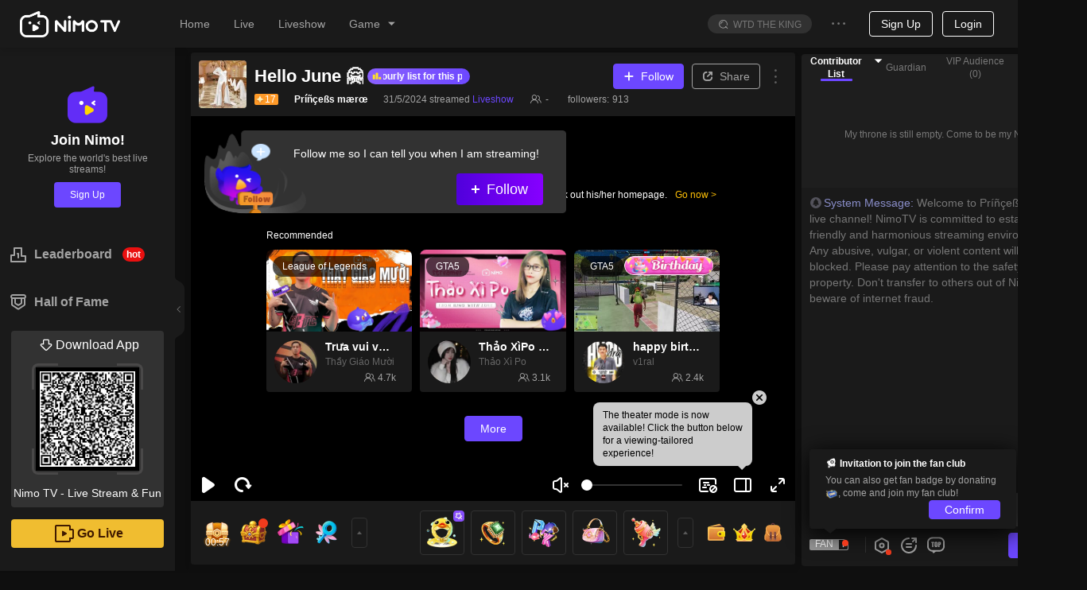

--- FILE ---
content_type: text/css; charset=utf-8
request_url: https://www.nimo.tv/nms/shared.room.chatroom.a6cd09a2fde65c86.css
body_size: 4735
content:
.nimo-scrollbar{width:100%;height:100%;overflow-x:hidden;overflow-y:auto}.MessageList{min-height:0}.InterGiftMsg{box-sizing:border-box;border:1px solid #dedede;border-radius:3px;max-width:100%;padding:1px 4px}.InterGiftMsg .img{width:12px;height:9px}.InterGiftMsg__text{color:#1a1a1a;padding:0 4px}.nimo-theme-dark .InterGiftMsg{border-color:#666}.chat-meeting-emoji{width:72px;height:72px}.FanActivityMessageItem{box-sizing:border-box;border:1px solid #fed67d;max-width:100%;padding:1px 4px}.FanActivityMessageItem__icon{width:17px;height:14px}.FanActivityMessageItem__text{word-break:break-word;color:#fed67d;margin:0 2px}.UserSayHiMessageItem-sayhi{height:16px;padding:0 8px 0 16px;top:50%;bottom:auto;left:auto;right:0;-webkit-transform:translateY(-50%);transform:translateY(-50%)}[dir=rtl] .UserSayHiMessageItem-sayhi{padding:0 16px 0 8px;left:0;right:auto}.UserSayHiMessageItem__icon{width:24px;height:24px;top:50%;bottom:auto;left:-10px;right:auto;-webkit-transform:translateY(-50%);transform:translateY(-50%)}[dir=rtl] .UserSayHiMessageItem__icon{left:auto;right:-10px;-webkit-transform:rotateY(180deg)translateY(-50%);transform:rotateY(180deg)translateY(-50%)}.nimo-room__chatroom__message-item{border:1px solid transparent;border-radius:2px;margin:2px 4px;padding:5px;position:relative}.nimo-room__chatroom__message-item__content{vertical-align:middle;--item-theme-color:var(--item-light-color)}.nimo-theme-dark .nimo-room__chatroom__message-item__content{--item-theme-color:var(--item-dark-color)}.nimo-room__chatroom__message-item__info{margin-right:4px;vertical-align:middle!important}.nimo-room__chatroom__message-item__info .family-icon{width:12px;height:12px;margin-right:2px}[dir=rtl] .nimo-room__chatroom__message-item__info .family-icon{margin-left:2px;margin-right:0}.nimo-room__chatroom__message-item__info-colon{vertical-align:middle}.nimo-room__chatroom__message-item__icon-system,.nimo-room__chatroom__message-item__icon-streamer{margin:0 2px;vertical-align:middle!important}.nimo-room__chatroom__message-item.royal-level2:not(.at-myselft) .content{color:#7bb7ff}.nimo-room__chatroom__message-item.royal-level2:not(.at-myselft):not(.top-msg){background-color:#ecf6ff;border-color:#f9feff;padding-right:34px}.nimo-room__chatroom__message-item.royal-level2:not(.at-myselft):not(.top-msg):before{content:" ";background-image:url(//www.nimo.tv/nms/images/royal_bg_level2@2x.0c1d5e17c8f057d4.png);background-repeat:no-repeat;background-size:contain;width:24px;height:24px;margin:3px 5px;display:block;position:absolute;top:0;right:0}.nimo-theme-dark .nimo-room__chatroom__message-item.royal-level2:not(.at-myselft) .content{color:#4b81c2}.nimo-theme-dark .nimo-room__chatroom__message-item.royal-level2:not(.at-myselft):not(.top-msg){background:-webkit-gradient(linear,0 0,100% 0,from(rgba(25,25,25,0)),to(#1c222b));background:-webkit-linear-gradient(#1c222b 0%,rgba(25,25,25,0) 100%);background:linear-gradient(90deg,rgba(25,25,25,0) 0%,#1c222b 100%);border:none}.nimo-theme-dark .nimo-room__chatroom__message-item.royal-level2:not(.at-myselft):not(.top-msg):before{background-image:url(//www.nimo.tv/nms/images/royal_bg_dark_level2@2x.81ffbfb91c947dd0.png)}[dir=rtl] .nimo-room__chatroom__message-item.royal-level2:not(.top-msg){padding-left:34px;padding-right:5px}[dir=rtl] .nimo-room__chatroom__message-item.royal-level2:not(.top-msg):before{left:0;right:auto}[dir=rtl] .nimo-theme-dark .nimo-room__chatroom__message-item.royal-level2:not(.top-msg){background:-webkit-linear-gradient(rgba(25,25,25,0) 0%,#1c222b 100%);background:linear-gradient(-90deg,rgba(25,25,25,0) 0%,#1c222b 100%)}.nimo-room__chatroom__message-item.royal-level3:not(.at-myselft) .content{color:#ff6d7a}.nimo-room__chatroom__message-item.royal-level3:not(.at-myselft):not(.top-msg){background-color:#fff9f9;border-color:#ffeded;padding-right:34px}.nimo-room__chatroom__message-item.royal-level3:not(.at-myselft):not(.top-msg):before{content:" ";background-image:url(//www.nimo.tv/nms/images/royal_bg_level3@2x.a77a1c308105e13b.png);background-repeat:no-repeat;background-size:contain;width:24px;height:24px;margin:3px 5px;display:block;position:absolute;top:0;right:0}.nimo-theme-dark .nimo-room__chatroom__message-item.royal-level3:not(.at-myselft) .content{color:#a6323c}.nimo-theme-dark .nimo-room__chatroom__message-item.royal-level3:not(.at-myselft):not(.top-msg){background:-webkit-gradient(linear,0 0,100% 0,from(rgba(25,25,25,0)),to(#2b1919));background:-webkit-linear-gradient(#2b1919 0%,rgba(25,25,25,0) 100%);background:linear-gradient(90deg,rgba(25,25,25,0) 0%,#2b1919 100%);border:none}.nimo-theme-dark .nimo-room__chatroom__message-item.royal-level3:not(.at-myselft):not(.top-msg):before{background-image:url(//www.nimo.tv/nms/images/royal_bg_dark_level3@2x.28e07686270a34de.png)}[dir=rtl] .nimo-room__chatroom__message-item.royal-level3:not(.top-msg){padding-left:34px;padding-right:5px}[dir=rtl] .nimo-room__chatroom__message-item.royal-level3:not(.top-msg):before{left:0;right:auto}[dir=rtl] .nimo-theme-dark .nimo-room__chatroom__message-item.royal-level3:not(.top-msg){background:-webkit-linear-gradient(rgba(25,25,25,0) 0%,#2b1919 100%);background:linear-gradient(-90deg,rgba(25,25,25,0) 0%,#2b1919 100%)}.nimo-room__chatroom__message-item.royal-level4:not(.at-myselft) .content{color:#ba53e7}.nimo-room__chatroom__message-item.royal-level4:not(.at-myselft):not(.top-msg){background-color:#fefafe;border-color:#fef1fc;padding-right:34px}.nimo-room__chatroom__message-item.royal-level4:not(.at-myselft):not(.top-msg):before{content:" ";background-image:url(//www.nimo.tv/nms/images/royal_bg_level4@2x.37228d06bbe898be.png);background-repeat:no-repeat;background-size:contain;width:24px;height:24px;margin:3px 5px;display:block;position:absolute;top:0;right:0}.nimo-theme-dark .nimo-room__chatroom__message-item.royal-level4:not(.at-myselft) .content{color:#7e449c}.nimo-theme-dark .nimo-room__chatroom__message-item.royal-level4:not(.at-myselft):not(.top-msg){background:-webkit-gradient(linear,0 0,100% 0,from(rgba(25,25,25,0)),to(#291d2f));background:-webkit-linear-gradient(#291d2f 0%,rgba(25,25,25,0) 100%);background:linear-gradient(90deg,rgba(25,25,25,0) 0%,#291d2f 100%);border:none}.nimo-theme-dark .nimo-room__chatroom__message-item.royal-level4:not(.at-myselft):not(.top-msg):before{background-image:url(//www.nimo.tv/nms/images/royal_bg_dark_level4@2x.fbada67a59aa8ba2.png)}[dir=rtl] .nimo-room__chatroom__message-item.royal-level4:not(.top-msg){padding-left:34px;padding-right:5px}[dir=rtl] .nimo-room__chatroom__message-item.royal-level4:not(.top-msg):before{left:0;right:auto}[dir=rtl] .nimo-theme-dark .nimo-room__chatroom__message-item.royal-level4:not(.top-msg){background:-webkit-linear-gradient(rgba(25,25,25,0) 0%,#291d2f 100%);background:linear-gradient(-90deg,rgba(25,25,25,0) 0%,#291d2f 100%)}.nimo-room__chatroom__message-item.royal-level5:not(.at-myselft) .content{color:#ff9f31}.nimo-room__chatroom__message-item.royal-level5:not(.at-myselft):not(.top-msg){background-color:#fffbf3;border-color:#ffeedf;padding-right:34px}.nimo-room__chatroom__message-item.royal-level5:not(.at-myselft):not(.top-msg):before{content:" ";background-image:url(//www.nimo.tv/nms/images/royal_bg_level5@2x.d189d081e8ebe5c2.png);background-repeat:no-repeat;background-size:contain;width:24px;height:24px;margin:3px 5px;display:block;position:absolute;top:0;right:0}.nimo-theme-dark .nimo-room__chatroom__message-item.royal-level5:not(.at-myselft) .content{color:#bf884a}.nimo-theme-dark .nimo-room__chatroom__message-item.royal-level5:not(.at-myselft):not(.top-msg){background:-webkit-gradient(linear,0 0,100% 0,from(rgba(25,25,25,0)),to(#29210f));background:-webkit-linear-gradient(#29210f 0%,rgba(25,25,25,0) 100%);background:linear-gradient(90deg,rgba(25,25,25,0) 0%,#29210f 100%);border:none}.nimo-theme-dark .nimo-room__chatroom__message-item.royal-level5:not(.at-myselft):not(.top-msg):before{background-image:url(//www.nimo.tv/nms/images/royal_bg_dark_level5@2x.d183d90fa1b20cee.png)}[dir=rtl] .nimo-room__chatroom__message-item.royal-level5:not(.top-msg){padding-left:34px;padding-right:5px}[dir=rtl] .nimo-room__chatroom__message-item.royal-level5:not(.top-msg):before{left:0;right:auto}[dir=rtl] .nimo-theme-dark .nimo-room__chatroom__message-item.royal-level5:not(.top-msg){background:-webkit-linear-gradient(rgba(25,25,25,0) 0%,#29210f 100%);background:linear-gradient(-90deg,rgba(25,25,25,0) 0%,#29210f 100%)}.nimo-room__chatroom__message-item.pick-me-msg,.nimo-room__chatroom__message-item.pick-me-msg .content{color:#5a5a5a}.nimo-room__chatroom__message-item .fan-activity-msg-content,.nimo-room__chatroom__message-item.pick-me-msg .pick-me-msg-content{box-sizing:border-box;max-width:100%;margin:2px 0;padding:0 4px}.nimo-room__chatroom__message-item .fan-activity-msg-content .nimo-image,.nimo-room__chatroom__message-item.pick-me-msg .pick-me-msg-content .nimo-image{margin-right:2px}.nimo-room__chatroom__message-item.at-myselft{background-color:rgba(77,196,255,.1);border-radius:2px}.nimo-room__chatroom__message-item.at-myselft .nickname{color:#4dc4ff}.nimo-room__chatroom__message-item.custom-skin1-msg{background-color:rgba(0,209,255,.04);border-radius:2px;margin:6px 5px;padding-right:26px;position:relative}.nimo-room__chatroom__message-item.custom-skin1-msg .extra-icon{width:20px;height:20px;top:2px;right:2px}.nimo-theme-dark .nimo-room__chatroom__message-item.custom-skin1-msg{background-color:#1f252c}.nimo-room__chatroom__message-item.custom-skin2-msg{background-color:rgba(0,209,255,.06);border:1px solid rgba(0,209,255,.05);border-radius:2px;margin:8px 5px;padding-right:26px;position:relative}.nimo-room__chatroom__message-item.custom-skin2-msg .content{color:#00576c}.nimo-room__chatroom__message-item.custom-skin2-msg .extra-icon{width:20px;height:20px;top:2px;right:2px}.nimo-room__chatroom__message-item.custom-skin2-msg .custom-skin2-bd-label{background:url(//www.nimo.tv/nms/images/custom_skin2_bd_label.2511695b6db0e7a3.png) 50%/contain no-repeat;width:14px;height:14px;position:absolute}.nimo-room__chatroom__message-item.custom-skin2-msg .custom-skin2-bd-label-lt{top:-3px;left:-3px}.nimo-room__chatroom__message-item.custom-skin2-msg .custom-skin2-bd-label-rt{top:-3px;right:-3px;-webkit-transform:rotate(90deg);transform:rotate(90deg)}.nimo-room__chatroom__message-item.custom-skin2-msg .custom-skin2-bd-label-rb{bottom:-3px;right:-3px;-webkit-transform:rotate(180deg);transform:rotate(180deg)}.nimo-room__chatroom__message-item.custom-skin2-msg .custom-skin2-bd-label-lb{bottom:-3px;left:-3px;-webkit-transform:rotate(270deg);transform:rotate(270deg)}.nimo-room__chatroom__message-item.chat-bubble-msg-item{padding:7px}.nimo-theme-dark .nimo-room__chatroom__message-item.custom-skin2-msg{background-color:#1f262d}.nimo-theme-dark .nimo-room__chatroom__message-item.custom-skin2-msg .content{color:rgba(225,249,255,.85)}.nimo-theme-dark .nimo-room__chatroom__message-item.custom-skin2-msg .custom-skin2-bd-label{background:url(//www.nimo.tv/nms/images/custom_skin2_bd_label_dark.6f6843187216f804.png) 50%/contain no-repeat}[dir=rtl] .nimo-room__chatroom__message-item.custom-skin2-msg{padding-left:26px;padding-right:0}[dir=rtl] .nimo-room__chatroom__message-item.custom-skin1-msg{padding-left:26px;padding-right:0}[dir=rtl] .nimo-room__chatroom__message-item.custom-skin2-msg .extra-icon{left:2px;right:auto}[dir=rtl] .nimo-room__chatroom__message-item.custom-skin1-msg .extra-icon{left:2px;right:auto}.nimo-room__chatroom__message-item.nimo-official-staff .content,.nimo-room__chatroom__message-item.nimo-official-staff .nimo-official-staff-nickname,.nimo-room__chatroom__message-item.nimo-official-staff .nimo-official-staff-colon{color:#ff5503!important}.nimo-theme-dark .nimo-room__chatroom__message-item.nimo-official-staff .content,.nimo-theme-dark .nimo-room__chatroom__message-item.nimo-official-staff .nimo-official-staff-nickname,.nimo-theme-dark .nimo-room__chatroom__message-item.nimo-official-staff .nimo-official-staff-colon{color:#ff9d6e!important}.nimo-theme-dark .nimo-room__chatroom__message-item.pick-me-msg,.nimo-theme-dark .nimo-room__chatroom__message-item.pick-me-msg .content{color:rgba(255,255,255,.6)}.nimo-room__chatroom__message-item.say-hello-message{padding-right:78px}[dir=rtl] .nimo-room__chatroom__message-item.say-hello-message{padding-left:78px;padding-right:unset}.system-nickname-color{color:#8a8eca}[dir=rtl] .nimo-room__chatroom__message-item__info{margin-left:4px;margin-right:auto}[dir=rtl] .pick-me-msg .pick-me-msg-content .nimo-image{margin-left:2px;margin-right:0}.nm-message-nickname{vertical-align:middle!important}.nm-limit-height-decoration{vertical-align:middle;display:inline-block}.gift-message-item-nick{max-width:40%}.nimo-room__chatroom__message-item__down-anchor-sub__info{max-width:150px;margin-right:4px}.nimo-room__chatroom__message-item__down-anchor-sub__info .nm-message-nickname{vertical-align:top}.nimo-room__chatroom__message-item__down-anchor-sub__nick{vertical-align:top;max-width:80px}[dir=rtl] .nimo-room__chatroom__message-item__down-anchor-sub__info{margin-left:4px;margin-right:auto}.UserEnterRoomMessageItem{margin:2px 4px;padding:5px}.lottery-msg .award{margin:0 2px}.lottery-msg .award-diamond{color:#0095ff}.lottery-msg .award-coin{color:#ffb300}.lottery-msg .award-custom{color:#ff7f00}.lottery-msg .winner-nick{margin:0 2px}.lottery-msg .nimo-icon{content:"";vertical-align:middle;background-repeat:no-repeat;background-size:contain;width:18px;height:18px;display:inline-block}.lottery-msg .nimo-icon-diamond{background-image:url(//www.nimo.tv/nms/images/diamond.c79b8dff0958e4d2.png)}.lottery-msg .nimo-icon-coin{background-image:url(//www.nimo.tv/nms/images/coin@3x.e76b88abdfb91b37.png)}.lottery-msg .nimo-icon-gift{vertical-align:middle;background-image:url(//www.nimo.tv/nms/images/lottery_gift.e2697fc581b106b8.png)}.nimo-box-gift__winner-msg .nimo-icon-egg{content:"";vertical-align:middle;background-image:url(//www.nimo.tv/nms/images/box_gift_egg_icon@2x.1db691aa66d977bc.png);background-repeat:no-repeat;background-size:contain;width:15px;height:17px;display:inline-block}.video-animation{pointer-events:none;position:absolute;top:auto;bottom:0;left:0}@-webkit-keyframes userEnterRoom{0%{-webkit-transform:translate(100%);transform:translate(100%)}4%{-webkit-transform:translate(0);transform:translate(0)}89%{-webkit-transform:translate(0);transform:translate(0)}94%{-webkit-transform:translate(20px);transform:translate(20px)}to{-webkit-transform:translate(-100%);transform:translate(-100%)}}@keyframes userEnterRoom{0%{-webkit-transform:translate(100%);transform:translate(100%)}4%{-webkit-transform:translate(0);transform:translate(0)}89%{-webkit-transform:translate(0);transform:translate(0)}94%{-webkit-transform:translate(20px);transform:translate(20px)}to{-webkit-transform:translate(-100%);transform:translate(-100%)}}@-webkit-keyframes userEnterRoomRtl{0%{-webkit-transform:translate(-100%);transform:translate(-100%)}4%{-webkit-transform:translate(0);transform:translate(0)}89%{-webkit-transform:translate(0);transform:translate(0)}94%{-webkit-transform:translate(-20px);transform:translate(-20px)}to{-webkit-transform:translate(100%);transform:translate(100%)}}@keyframes userEnterRoomRtl{0%{-webkit-transform:translate(-100%);transform:translate(-100%)}4%{-webkit-transform:translate(0);transform:translate(0)}89%{-webkit-transform:translate(0);transform:translate(0)}94%{-webkit-transform:translate(-20px);transform:translate(-20px)}to{-webkit-transform:translate(100%);transform:translate(100%)}}.chat-room__enter_banner{top:184px}.chat-room__enter_banner_item{-webkit-transform:translate(100%);transform:translate(100%)}.chat-room__enter_banner_item__gif{width:282px;height:78px;margin-left:10px}.chat-room__enter_banner_item__gif--common{width:340px;height:113px}.chat-room__enter_banner_item__gif-avatar--common.nimo-avatar{width:35px;height:35px;position:absolute;top:39px;left:40px}.chat-room__enter_banner_item__message{background-color:rgba(0,0,0,.7);border-style:solid;border-width:2px;border-radius:18px;padding:3px 15px 3px 28px;left:43px}.chat-room__enter_banner_item__message .avatar{border-style:solid;border-width:1px;width:24px;height:24px;margin:0 4px}.chat-room__enter_banner_item__message--common{left:117px}.chat-room__enter_banner_item .detail{min-width:140px;max-width:210px}.chat-room__enter_banner_item .detail .nickname{max-width:60px}#chat-room__enter_banner_item_vip{width:194px;height:43px;left:10px}#chat-room__enter_banner_item_vip .vip-avatar{border-style:solid;border-width:1px;width:26px;height:26px;margin:0 7px}#chat-room__enter_banner_item_vip .vip-avatar.bdc-white{border-color:#fff}#chat-room__enter_banner_item_vip .vip-info{color:#fff;width:120px}#chat-room__enter_banner_item_vip .vip-badge{width:16px}#chat-room__enter_banner_item_vip .vip-nick{margin:0 3px;font-size:13px}#chat-room__enter_banner_item_vip .rotate-y-180{-webkit-transform:rotateY(180deg);transform:rotateY(180deg)}#chat-room__enter_banner_item_vip .better-text-sroll-wrapper{width:128px}#chat-room__enter_banner_item_vip .better-text-sroll-wrapper .nimo-better-text-scroll-container{height:34px;margin:4.5px 0}#chat-room__enter_banner_item_vip .better-text-sroll-wrapper .text1{color:#fff}#chat-room__enter_banner_item_vip .better-text-sroll-wrapper .text2{color:rgba(255,255,255,.7)}[dir=rtl] .chat-room__enter_banner_item{-webkit-transform:translate(-100%);transform:translate(-100%)}[dir=rtl] .chat-room__enter_banner_item__message{padding:3px 0 3px 28px;left:auto;right:10px}[dir=rtl] .chat-room__enter_banner_item__message .detail{min-width:170px;max-width:170px}[dir=rtl] #chat-room__enter_banner_item_vip{left:auto;right:10px}.top-message-list{background-color:#f5f5f5;padding:7px 0}.top-message-list .nimo-room__chatroom__message-item{margin:0;padding:7px 10px}.top-message-list.fade-enter,.top-message-list .nimo-room__chatroom__message-item.move-down-enter,.top-message-list .nimo-room__chatroom__message-item.move-up-leave{-webkit-animation-duration:.32s;animation-duration:.32s}.top-message-list.fade-leave{-webkit-animation-duration:.24s;animation-duration:.24s;-webkit-animation-delay:80ms;animation-delay:80ms}.top-message-list .nimo-room__chatroom__message-item.move-down-enter{-webkit-animation-delay:.2s;animation-delay:.2s}.nimo-theme-dark .top-message-list{background-color:#252525}.nimo-room__chatroom__system-message-item__info{max-width:150px;margin-right:4px}.nimo-room__chatroom__system-message-item__nick{max-width:80px}[dir=rtl] .nimo-room__chatroom__system-message-item__info{margin-left:4px;margin-right:auto}.nimo-room__chatroom__system-message-chat-new-item{background-color:rgba(108,71,255,.05);border-radius:2px}.nimo-room__chatroom__system-message-chat-new-item__btn{background:url(//www.nimo.tv/nms/images/icon-giftwall-jump.affcc66afb807a87.png) 50%/contain no-repeat;width:20px;height:20px}[dir=rtl] .nimo-room__chatroom__system-message-chat-new-item__btn{-webkit-transform:rotateY(180deg);transform:rotateY(180deg)}.nimo-room__chatroom__third-party-message-item__info{margin-right:4px}.nimo-room__chatroom__third-party-message-item__info .platform-icon{width:16px;height:16px}.nimo-room__chatroom__third-party-message-item__info .nm-message-nickname{max-width:150px}[dir=rtl] .nimo-room__chatroom__third-party-message-item__info{margin-left:4px;margin-right:auto}.RoomWelcomeMessageItem{border-radius:4px;-webkit-box-flex:0;-webkit-flex-grow:0;flex-grow:0;-webkit-flex-shrink:1;flex-shrink:1;padding:2px 4px 2px 3px;display:inline-block}.RoomWelcomeMessageItem__icon{width:18px;height:18px;margin-right:4px}[dir=rtl] .RoomWelcomeMessageItem{padding:2px 3px 2px 4px}[dir=rtl] .RoomWelcomeMessageItem__icon{margin-left:4px;margin-right:auto}.nimo-theme-dark .RoomWelcomeMessageItem{background-color:rgba(255,255,255,.1)}.message-item{margin-bottom:7px}.message-item>.name{color:#8a8eca;max-width:60%;margin-bottom:5px;margin-right:4px;font-weight:400}.message-item>.name.isSelf{color:#ffb44a}.message-item>.content{color:#1a1a1a;border:1px solid rgba(0,0,0,.06);border-radius:4px;margin-bottom:5px;padding:0 5px;font-weight:400}.nimo-theme-dark .message-item>.content{color:rgba(255,255,255,.94);border:1px solid rgba(255,255,255,.08)}.message-item{margin:2px 4px;padding:5px}.chatroomShareComp{border-radius:4px;-webkit-box-flex:0;-webkit-flex-grow:0;flex-grow:0;-webkit-flex-shrink:1;flex-shrink:1;display:inline-block}.chatroomShareComp__icon{width:18px;height:18px;margin-right:4px}.chatroomShareComp-share-popover.nimo-popover{z-index:1}.chatroomShareComp .nickname{color:#8a8eca}.chatroomShareComp .combo{color:#fff;white-space:nowrap;background-color:#c6c5ce}.chatroomShareComp-container{margin:2px 4px;padding:5px}[dir=rtl] .chatroomShareComp__icon{margin-left:4px;margin-right:auto}.nimo-theme-dark .chatroomShareComp .combo{color:#fff;background-color:#606060}.room-chatbot-message-item-nick{color:#8a8eca}.nimo-theme-dark .room-chatbot-message-item-nick{color:#7c78cd}.room-chatbot-manager-icon{vertical-align:-.2em;margin:0 2px}.nimo-room__chatroom__wish-message-chat-item__info{box-sizing:border-box;color:#484848;background:rgba(108,71,255,.05);border-radius:8px;padding:7px 12px 7px 6px}.nimo-room__chatroom__wish-message-chat-item__info .icon-wish{background:url(//www.nimo.tv/nms/images/wish_icon.22bcdfd199a196d9.png) no-repeat;width:20px;height:20px}.nimo-room__chatroom__wish-message-chat-item__info .icon-skip{background:url(//www.nimo.tv/nms/images/wish_skip.810054ebd36d05b2.png) no-repeat;width:20px;height:20px}.nimo-room__chatroom__wish-message-chat-item__info .wish-name{color:#8a8eca}.nimo-theme-dark .nimo-room__chatroom__wish-message-chat-item__info{color:#787878;background:rgba(0,0,0,.2)}.nimo-theme-dark .nimo-room__chatroom__wish-message-chat-item__info .wish-name{color:#448ae6}.nimo-room__guardian-message-item{position:relative}.nimo-room__guardian-message-item .item-avatar{width:28px;height:28px;margin:2px 1px}.nimo-room__guardian-message-item .guardian-avatar-box{background:url(//www.nimo.tv/nms/images/guardian-avatar-box.e0d19031071d7f75.png) 50%/contain no-repeat;width:39px;height:37px;position:absolute;top:50%;left:50%;-webkit-transform:translate(-50%,-50%);transform:translate(-50%,-50%)}.nimo-room__guardian-message-item .item-top-label{background:url(//www.nimo.tv/nms/images/guardian-badge-bg.e7cd2a7a412f1354.png) 50%/contain no-repeat;width:124px;height:41px;position:absolute;top:0;right:0}.nimo-room__guardian-message-item .item-top-mes{padding:3.5px 5px}.nimo-room__guardian-message-item .item-content{padding:6px 5px}.nimo-room__pay-chat-message-item .pay-chat-message-item-avatar{width:34px;height:34px}.nimo-room__pay-chat-message-item .pay-chat-message-item-bg{background-position:top;background-repeat:no-repeat;background-size:100% 100%;width:123px;height:40px;position:absolute;top:0;right:0}.nimo-room__pay-chat-message-item .text-min-width4{min-width:4px}.nimo-room__pay-chat-message-item .pay-chat-message-item-svg{opacity:.06;font-size:24px}.nimo-room__pay-chat-message-item .with-pic-desc{margin:0 2px}.nimo-room__chatroom__message-item__user-follow-follow-entry{color:#8a8eca;vertical-align:middle;display:inline-block}.nimo-room__chatroom__message-item__user-follow .content{margin-right:5px}[dir=rtl] .nimo-room__chatroom__message-item__user-follow .content{margin-left:5px;margin-right:unset}.nimo-room__chatroom__message-item__user-follow .nm-limit-height-decoration{line-height:14px}.nimo-room__chatroom__giftwall-unlock-message-item__box{margin:8px 10px;position:relative}.nimo-room__chatroom__giftwall-unlock-message-item__icon{vertical-align:middle;background:url(//www.nimo.tv/nms/images/icon-giftwall.379b4ed557560cd7.png) 50%/100% 100% no-repeat;width:16px;height:16px;margin:0 2px;display:inline-block}.nimo-room__chatroom__giftwall-unlock-message-item__name{color:#8186ca;vertical-align:middle;font-size:14px;font-weight:400;line-height:20px}.nimo-room__chatroom__giftwall-unlock-message-item__text{color:rgba(255,255,255,.6);vertical-align:middle;font-size:14px;font-weight:400;line-height:20px}.nimo-room__chatroom__giftwall-unlock-message-item__btn{vertical-align:middle;cursor:pointer;background:url(//www.nimo.tv/nms/images/icon-giftwall-jump.affcc66afb807a87.png) 50%/100% 100% no-repeat;width:20px;height:20px;margin:0 4px;display:inline-block}.AchievementsDetailModal.nimo-modal{margin:0 auto!important}.AchievementsDetailModal .nimo-modal-content{background-color:transparent}.AchievementsDetailModal.nimo-confirm .nimo-modal-close{margin:10px;display:block}.AchievementsDetailModal,.AchievementsDetailModal .nimo-iframe__wrap,.AchievementsDetailModal .nimo-iframe{box-sizing:border-box;border-radius:16px;width:738px;max-width:100%;height:448px;max-height:100%;overflow:hidden}.AchievementsDetailModal .nimo-modal-body{padding:0!important}.AchievementsDetailModal .nimo-confirm-content{margin:0!important}.AchievementsDetailModal .nimo-confirm-btns{display:none!important}.AchievementsDetailModal .nimo-modal-close-x{width:26px;height:26px;line-height:26px}.AchievementsDetailModal iframe{border:none}.nimo-btn-dashboard-style.nimo-btn{box-sizing:border-box;min-width:84px;padding:0 15px;font-size:12px;font-weight:700}.nimo-btn-dashboard-style.nimo-btn.nimo-btn-secondary:hover,.nimo-btn-dashboard-style.nimo-btn.nimo-btn-secondary:focus{border-color:#7859ff}.nimo-btn-dashboard-style.nimo-btn.nimo-btn-secondary:active{background-color:#5239cc;border-color:#5239cc}.nimo-btn-dashboard-style.nimo-btn.nimo-btn-secondary-ghost:hover,.nimo-btn-dashboard-style.nimo-btn.nimo-btn-secondary-ghost:focus{background-color:rgba(108,71,255,.1)}.nimo-btn-dashboard-style.nimo-btn.nimo-btn-secondary-ghost:active{background-color:rgba(108,71,255,.4)}.nimo-btn-dashboard-style.nimo-btn.nimo-btn-lg{min-width:160px;font-size:16px;line-height:38px}a.nimo-btn-dashboard-style.nimo-btn-lg{height:40px}.nimo-btn-dashboard-style.nimo-btn:not(.nimo-btn-circle){border-radius:8px}.nimo-btn-dashboard-style.nimo-btn-dashboard-disable-style3.disabled,.nimo-btn-dashboard-style.nimo-btn-dashboard-disable-style3.disabled:hover,.nimo-btn-dashboard-style.nimo-btn-dashboard-disable-style3.disabled:focus,.nimo-btn-dashboard-style.nimo-btn-dashboard-disable-style3.disabled:active,.nimo-btn-dashboard-style.nimo-btn-dashboard-disable-style3.disabled.active,.nimo-btn-dashboard-style.nimo-btn-dashboard-disable-style3[disabled],.nimo-btn-dashboard-style.nimo-btn-dashboard-disable-style3[disabled]:hover,.nimo-btn-dashboard-style.nimo-btn-dashboard-disable-style3[disabled]:focus,.nimo-btn-dashboard-style.nimo-btn-dashboard-disable-style3[disabled]:active,.nimo-btn-dashboard-style.nimo-btn-dashboard-disable-style3[disabled].active{color:#fff;background-color:#dadada;border-color:#dadada}.nimo-theme-dark .nimo-btn-dashboard-style.nimo-btn-dashboard-disable-style1.disabled,.nimo-theme-dark .nimo-btn-dashboard-style.nimo-btn-dashboard-disable-style1.disabled:hover,.nimo-theme-dark .nimo-btn-dashboard-style.nimo-btn-dashboard-disable-style1.disabled:focus,.nimo-theme-dark .nimo-btn-dashboard-style.nimo-btn-dashboard-disable-style1.disabled:active,.nimo-theme-dark .nimo-btn-dashboard-style.nimo-btn-dashboard-disable-style1.disabled.active,.nimo-theme-dark .nimo-btn-dashboard-style.nimo-btn-dashboard-disable-style1[disabled],.nimo-theme-dark .nimo-btn-dashboard-style.nimo-btn-dashboard-disable-style1[disabled]:hover,.nimo-theme-dark .nimo-btn-dashboard-style.nimo-btn-dashboard-disable-style1[disabled]:focus,.nimo-theme-dark .nimo-btn-dashboard-style.nimo-btn-dashboard-disable-style1[disabled]:active,.nimo-theme-dark .nimo-btn-dashboard-style.nimo-btn-dashboard-disable-style1[disabled].active{opacity:.6;color:#fff;background-color:#6c47ff;border-color:#6c47ff}.nimo-theme-dark .nimo-btn-dashboard-style.nimo-btn-dashboard-disable-style1.nimo-btn-secondary-ghost.disabled,.nimo-theme-dark .nimo-btn-dashboard-style.nimo-btn-dashboard-disable-style1.nimo-btn-secondary-ghost.disabled:hover,.nimo-theme-dark .nimo-btn-dashboard-style.nimo-btn-dashboard-disable-style1.nimo-btn-secondary-ghost.disabled:focus,.nimo-theme-dark .nimo-btn-dashboard-style.nimo-btn-dashboard-disable-style1.nimo-btn-secondary-ghost.disabled:active,.nimo-theme-dark .nimo-btn-dashboard-style.nimo-btn-dashboard-disable-style1.nimo-btn-secondary-ghost.disabled.active,.nimo-theme-dark .nimo-btn-dashboard-style.nimo-btn-dashboard-disable-style1.nimo-btn-secondary-ghost[disabled],.nimo-theme-dark .nimo-btn-dashboard-style.nimo-btn-dashboard-disable-style1.nimo-btn-secondary-ghost[disabled]:hover,.nimo-theme-dark .nimo-btn-dashboard-style.nimo-btn-dashboard-disable-style1.nimo-btn-secondary-ghost[disabled]:focus,.nimo-theme-dark .nimo-btn-dashboard-style.nimo-btn-dashboard-disable-style1.nimo-btn-secondary-ghost[disabled]:active,.nimo-theme-dark .nimo-btn-dashboard-style.nimo-btn-dashboard-disable-style1.nimo-btn-secondary-ghost[disabled].active{color:#6c47ff;background-color:transparent}.nimo-theme-dark .nimo-btn-dashboard-style.nimo-btn-dashboard-disable-style2.disabled,.nimo-theme-dark .nimo-btn-dashboard-style.nimo-btn-dashboard-disable-style2.disabled:hover,.nimo-theme-dark .nimo-btn-dashboard-style.nimo-btn-dashboard-disable-style2.disabled:focus,.nimo-theme-dark .nimo-btn-dashboard-style.nimo-btn-dashboard-disable-style2.disabled:active,.nimo-theme-dark .nimo-btn-dashboard-style.nimo-btn-dashboard-disable-style2.disabled.active,.nimo-theme-dark .nimo-btn-dashboard-style.nimo-btn-dashboard-disable-style2[disabled],.nimo-theme-dark .nimo-btn-dashboard-style.nimo-btn-dashboard-disable-style2[disabled]:hover,.nimo-theme-dark .nimo-btn-dashboard-style.nimo-btn-dashboard-disable-style2[disabled]:focus,.nimo-theme-dark .nimo-btn-dashboard-style.nimo-btn-dashboard-disable-style2[disabled]:active,.nimo-theme-dark .nimo-btn-dashboard-style.nimo-btn-dashboard-disable-style2[disabled].active{color:rgba(255,255,255,.4);background-color:transparent;border-color:#323232}.nimo-theme-dark .nimo-btn-dashboard-style.nimo-btn-dashboard-disable-style3.disabled,.nimo-theme-dark .nimo-btn-dashboard-style.nimo-btn-dashboard-disable-style3.disabled:hover,.nimo-theme-dark .nimo-btn-dashboard-style.nimo-btn-dashboard-disable-style3.disabled:focus,.nimo-theme-dark .nimo-btn-dashboard-style.nimo-btn-dashboard-disable-style3.disabled:active,.nimo-theme-dark .nimo-btn-dashboard-style.nimo-btn-dashboard-disable-style3.disabled.active,.nimo-theme-dark .nimo-btn-dashboard-style.nimo-btn-dashboard-disable-style3[disabled],.nimo-theme-dark .nimo-btn-dashboard-style.nimo-btn-dashboard-disable-style3[disabled]:hover,.nimo-theme-dark .nimo-btn-dashboard-style.nimo-btn-dashboard-disable-style3[disabled]:focus,.nimo-theme-dark .nimo-btn-dashboard-style.nimo-btn-dashboard-disable-style3[disabled]:active,.nimo-theme-dark .nimo-btn-dashboard-style.nimo-btn-dashboard-disable-style3[disabled].active{color:rgba(255,255,255,.2);background-color:#323232;border-color:#464646}.nimo-theme-dark .nimo-btn-dashboard-style.nimo-btn-dashboard-disable-style3.nimo-btn-secondary-ghost.disabled,.nimo-theme-dark .nimo-btn-dashboard-style.nimo-btn-dashboard-disable-style3.nimo-btn-secondary-ghost.disabled:hover,.nimo-theme-dark .nimo-btn-dashboard-style.nimo-btn-dashboard-disable-style3.nimo-btn-secondary-ghost.disabled:focus,.nimo-theme-dark .nimo-btn-dashboard-style.nimo-btn-dashboard-disable-style3.nimo-btn-secondary-ghost.disabled:active,.nimo-theme-dark .nimo-btn-dashboard-style.nimo-btn-dashboard-disable-style3.nimo-btn-secondary-ghost.disabled.active,.nimo-theme-dark .nimo-btn-dashboard-style.nimo-btn-dashboard-disable-style3.nimo-btn-secondary-ghost[disabled],.nimo-theme-dark .nimo-btn-dashboard-style.nimo-btn-dashboard-disable-style3.nimo-btn-secondary-ghost[disabled]:hover,.nimo-theme-dark .nimo-btn-dashboard-style.nimo-btn-dashboard-disable-style3.nimo-btn-secondary-ghost[disabled]:focus,.nimo-theme-dark .nimo-btn-dashboard-style.nimo-btn-dashboard-disable-style3.nimo-btn-secondary-ghost[disabled]:active,.nimo-theme-dark .nimo-btn-dashboard-style.nimo-btn-dashboard-disable-style3.nimo-btn-secondary-ghost[disabled].active{background-color:transparent;border-color:#323232}.nimo-chat-hint{padding:16px;bottom:0}.nimo-chat-hint .n-as-mrgb16{margin-bottom:16px}.nimo-chat-hint .n-as-mrgb4{margin-bottom:4px}.nimo-chat-hint-close{right:0}[dir=rtl] .nimo-chat-hint-close{left:0;right:auto}.nimo-chat-hint-btn.nimo-btn{white-space:normal;height:auto;min-height:38px;display:-webkit-box;display:-webkit-flex;display:flex}.nimo-join-fan-club-gift-btn{padding-left:25px;padding-right:25px}.nimo-join-fan-club-gift-btn>span{-webkit-box-lines:multiple;-webkit-flex-wrap:wrap;flex-wrap:wrap;-webkit-box-pack:center;-webkit-justify-content:center;justify-content:center;-webkit-box-align:center;-webkit-align-items:center;align-items:center;display:-webkit-box;display:-webkit-flex;display:flex}.nimo-join-fan-club-discount-label{width:38px;top:-1px;right:-1px}.chatmode-hint-close{right:0}.nimo-chat-rules-avatar.nimo-avatar{width:42px;height:42px}.nimo-chat-rules-content{max-height:126px}.express-love-message-item{background:rgba(0,141,255,.04);border-radius:4px;margin:8px 4px;padding:8px 7px;font-size:14px;line-height:16px;position:relative}.nimo-theme-dark .express-love-message-item{background:rgba(0,141,255,.2)}.express-love-message-item__2{background:rgba(255,0,187,.04);border:1px solid rgba(255,65,146,.06);padding:7px 6px}.nimo-theme-dark .express-love-message-item__2{background:rgba(255,0,187,.2);border-color:rgba(255,65,146,.5)}.express-love-message-item-icon{width:16px;height:16px;margin-right:2px}.express-love-message-item-corner-placeholder{visibility:hidden;vertical-align:middle;direction:ltr;font-size:12px}.express-love-message-item-corner{color:#666;direction:ltr;font-size:12px;position:absolute;bottom:7px;right:7px}.nimo-theme-dark .express-love-message-item-corner{color:#999}[dir=rtl] .express-love-message-item-corner{left:7px;right:auto}.nimo-room__chatroom{padding-right:0!important}.nimo-room__chatroom__box-img{width:38px}.nimo-room__chatroom__box-gift{width:80px;position:absolute;bottom:100px;right:0}.nimo-room__chatroom__box-gift .gift-entries-swiper{-webkit-transition:-webkit-transform .3s,transform .3s;transition:-webkit-transform .3s,transform .3s}.nimo-room__chatroom__box-gift .gift-entries-swiper .gift-entry-item{width:80px;height:80px}.nimo-room__chatroom__box-gift .bullets{height:10px;bottom:0;left:0}.nimo-room__chatroom__box-gift .bullets .bullet{background:#e7e7e7;border-radius:4px;width:4px;height:4px;margin:0 2px}.nimo-room__chatroom__box-gift .bullets .bullet:only-child{visibility:hidden}.nimo-room__chatroom__box-gift .bullets .bullet.active{background:#efbb5d}.nimo-room__chatroom .nimo-cr_decoration .nimo-fans-badge,.nimo-room__chatroom .nimo-room__chatroom__message-list .nimo-room__chatroom__message-item__info .nimo-fans-badge{vertical-align:middle;margin-right:5px}.nimo-room__chatroom .nimo-gift-banner{top:0;bottom:auto;left:0;right:auto}.nimo-room__chatroom .n-as-mrgh-xxxs{margin-left:2px;margin-right:2px}.nimo-room__chatroom .n-as-mrgl-xxxs-back{margin-left:-2px;margin-right:0}[dir=rtl] .nimo-room__chatroom__box-gift{left:0;right:auto}[dir=rtl] .nimo-room__chatroom .nimo-cr_decoration .nimo-fans-badge{margin-left:5px;margin-right:2px}[dir=rtl] .nimo-room__chatroom .nimo-room__chatroom__message-list .nimo-room__chatroom__message-item__info .nimo-fans-badge{margin-left:5px;margin-right:2px}[dir=rtl] .nimo-room__chatroom .nimo-gift-banner{top:0;bottom:auto;left:auto;right:0}[dir=rtl] .n-as-mrgl-xxxs-back{margin-left:0;margin-right:-2px}

--- FILE ---
content_type: application/javascript; charset=utf-8
request_url: https://www.nimo.tv/nms/71178.3de70c7052a57db3.js
body_size: -108
content:
"use strict";(self.webpackChunknimo_web_frontend=self.webpackChunknimo_web_frontend||[]).push([[71178],{71178:function(e,n,r){r.r(n),n.default={net_err:"Network error. Please try again."}}}]);

--- FILE ---
content_type: application/javascript; charset=utf-8
request_url: https://www.nimo.tv/nms/48015.88d08da123c24e23.js
body_size: 615
content:
"use strict";(self.webpackChunknimo_web_frontend=self.webpackChunknimo_web_frontend||[]).push([[48015],{70396:function(e,o,t){t.r(o),o.default={downloadCodeTips:"Scan QR Code Download",myFollow:"My Following",broadcast:"Go Live",game:"Games",goLiveopen:"Livestream Center",historytext:"No viewing records yet. Let's check out other livestream now!",home:"Home",live:"Live",login:"Login",loginouttext:"Are you sure to log out?",no:"Cancel",noData:"Oops! Nothing to see here",personal:"Personal Center",register:"Sign Up",signout:"Log Out",downloadBtnText:"Open App",yes:"Confirm",global:"Global",yesterday:"Yesterday",today:"Today",earlier:"Earlier",selectContentDes:"Only change the livestream content",selectLangDes:"Only change the language of website",myMessage:"My Messages",cookiePolicy:"Cookie Policy",privacyPolicy:"Privacy Policy",downloadApp:"Download App",more:"More",historyRecords:"History",langText:"Language",contentText:"Content",langSettingTips:"We've automatically set your language and content! You can manually change this here!",darkMode:"Dark mode",darkSelectedTip:"Click to switch to dark mode",darkUsingTip:"Using dark mode now. You can change settings here!",category:"Category",hot:"Hot category",viewAll:"View all",noHotData:"No hot categories at the moment",select_region:"Please select a country/region",oldHomepage:"Switch to the old homepage",newHomepage:"Switch to the new homepage",switchHomepageVersion:"Automatically switch to the new homepage for you, click here to switch to the old version.",wap:{openplatform:"Open Platform"},goLivePc:"Start to download PC streamer",mobileClient:"Mobile client",goLivePc1:"PC Streamer",goLiveMobile:"Mobile game and Live Show",country:"country/region",esports:"Esports",esportsCenter:"Esports Center",title_game:"Game",title_liveshow:"Liveshow",checkin:"Daily check-in"}}}]);